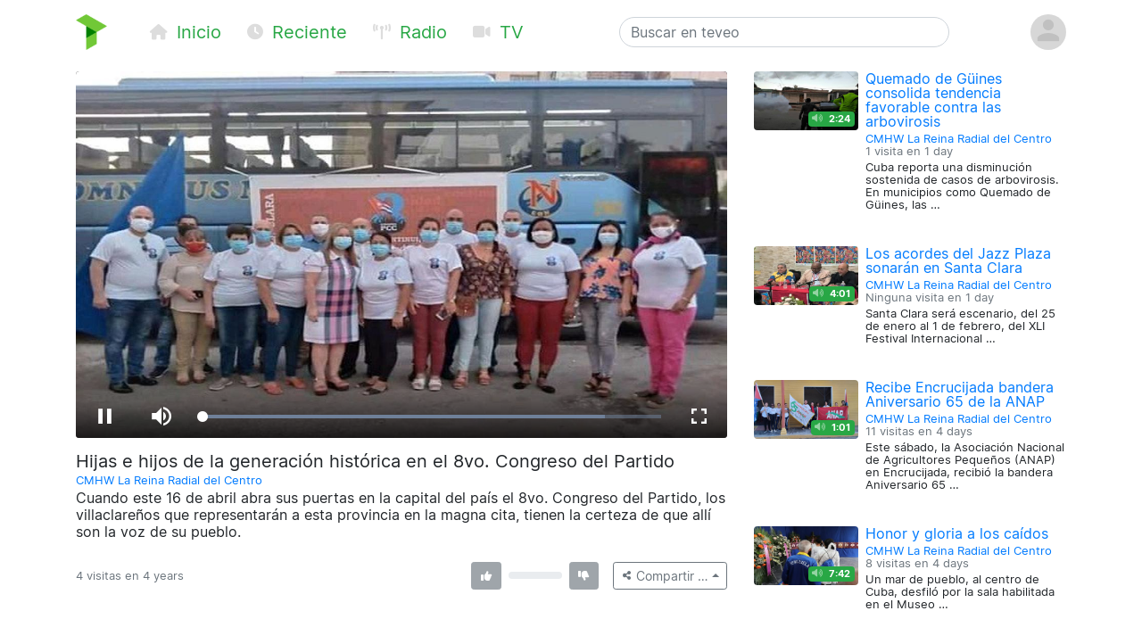

--- FILE ---
content_type: text/html; charset=utf-8
request_url: https://teveo.cu/media/UxGjgtN8y9FYFKWy
body_size: 6269
content:
<!DOCTYPE html><html lang="es"><head><meta charset="utf-8"/><meta content="ie=edge" http-equiv="x-ua-compatible"/><meta content="width=device-width, initial-scale=1, shrink-to-fit=no" name="viewport"/><meta content="index,follow" name="robots"/><meta content="index,follow" name="googlebot"/><meta content="notranslate" name="google"/><meta content="#008000" name="theme-color"/><meta content="#008000" name="msapplication-navbutton-color"/><meta content="#008000" name="apple-mobile-web-app-status-bar-style"/><link href="https://cdn.teveo.cu/asset/px52tVQGxwfx6Bmg/2023.1.1/symbol-favicon.png" rel="icon" type="image/png"/><meta content="Cuando este 16 de abril abra sus puertas en la capital del país el 8vo. Congreso del Partido, los villaclareños que representarán a esta provincia en la magna cita, tienen la certeza de que allí son la voz de su pueblo." name="description"/><meta content="summary_large_image" name="twitter:card"/><meta content="@teveoCUBA" name="twitter:site"/><meta content="@teveoCUBA" name="twitter:creator"/><meta content="Hijas e hijos de la generación histórica en el 8vo. Congreso del Partido" name="twitter:title"/><meta content="Cuando este 16 de abril abra sus puertas en la capital del país el 8vo. Congreso del Partido, los villaclareños que representarán a esta provincia en la magna cita, tienen la certeza de que allí son la voz de su pueblo." name="twitter:description"/><meta content="https://cdn.teveo.cu/media/Ux/Gj/gtN8y9FYFKWy/poster-HD-d8RZPMvdEvqVAvWf.jpg" name="twitter:image"/><meta content="https://teveo.cu/media/UxGjgtN8y9FYFKWy" property="og:url"/><meta content="article" property="og:type"/><meta content="Hijas e hijos de la generación histórica en el 8vo. Congreso del Partido" property="og:title"/><meta content="Cuando este 16 de abril abra sus puertas en la capital del país el 8vo. Congreso del Partido, los villaclareños que representarán a esta provincia en la magna cita, tienen la certeza de que allí son la voz de su pueblo." property="og:description"/><meta content="https://cdn.teveo.cu/media/Ux/Gj/gtN8y9FYFKWy/poster-HD-d8RZPMvdEvqVAvWf.jpg" property="og:image"/><meta content="469158910267478" property="fb:app_id"/><title>Hijas e hijos de la generación histórica en el 8vo. Congreso del Partido — teveo</title><link href="https://cdn.teveo.cu/asset/px52tVQGxwfx6Bmg/2023.1.1/identity.css" rel="stylesheet"/><script src="https://cdn.teveo.cu/asset/px52tVQGxwfx6Bmg/2023.1.1/identity.js"></script><script src="https://cdn.teveo.cu/asset/px52tVQGxwfx6Bmg/2023.1.1/vuejs.js"></script></head><body><header><div class="container-lg t-fadeable"><div class="row align-items-center no-gutters pt-3 pb-4"><div class="col-auto mr-0 mr-md-5"><a href="/"><img alt="teveo" height="40" src="https://cdn.teveo.cu/asset/px52tVQGxwfx6Bmg/2023.1.1/symbol.png" width="35"/></a></div><div class="col-auto d-block d-md-none ml-3 mr-2"><div class="dropdown d-inline"><a data-toggle="dropdown" href=""><span class="fas fa-bars fa-lg text-success"></span></a><div class="dropdown-menu"><a class="dropdown-item" href="/"><span class="fas fa-home fa-fw fa-sm mr-1 text-success"></span> Inicio</a> <a class="dropdown-item" href="/recent"><span class="fas fa-clock fa-fw fa-sm mr-1 text-success"></span> Reciente</a> <a class="dropdown-item" href="/live/audio"><span class="fas fa-broadcast-tower fa-fw fa-sm mr-1 text-success"></span> Radio</a> <a class="dropdown-item" href="/live/video"><span class="fas fa-video fa-fw fa-sm mr-1 text-success"></span> Televisión</a></div></div></div><div class="col-auto d-none d-md-block"><a class="text-success mr-4 t-nav-item" href="/"><span class="fas fa-home fa-fw fa-sm mr-1 d-none d-lg-inline"></span> Inicio</a> <a class="text-success mr-4 t-nav-item" href="/recent"><span class="fas fa-clock fa-fw fa-sm mr-1 d-none d-lg-inline"></span> Reciente</a> <a class="text-success mr-4 t-nav-item" href="/live/audio"><span class="fas fa-broadcast-tower fa-fw fa-sm mr-1 d-none d-lg-inline"></span> Radio</a> <a class="text-success mr-4 t-nav-item" href="/live/video"><span class="fas fa-video fa-fw fa-sm mr-1 d-none d-lg-inline"></span> TV</a></div><div class="col-6 col-sm-6 col-md-4 mx-auto"><form action="/search" class="form-inline t-search" method="GET"><input class="form-control w-100" name="q" placeholder="Buscar en teveo" type="text" value=""/></form></div><div class="col-auto ml-2"><div class="dropdown"><a data-reference="parent" data-toggle="dropdown" href="#"><img alt="Avatar o imagen de usuario" class="rounded-circle" height="40" src="https://cdn.teveo.cu/asset/px52tVQGxwfx6Bmg/2023.1.1/avatar-mono.png" width="40"/></a><div class="dropdown-menu dropdown-menu-right"><a class="dropdown-item" href="/user/login"><span class="fas fa-sign-in-alt fa-fw fa-sm mr-1 text-success"></span> Abrir una sesión</a> <a class="dropdown-item" href="/user/register"><span class="fas fa-user-plus fa-fw fa-sm mr-1 text-success"></span> Registrarse</a></div></div></div></div></div></header><main><div class="container-lg"><div class="row"><div class="col-md-8"><div class="pb-3 t-media-video"><div class="rounded" style="width: 100%; height:0; position: relative; padding-bottom: 56.24929688378895%; overflow: hidden;"><iframe allow="autoplay; encrypted-media; fullscreen" allowfullscreen="" id="t-iframe-UxGjgtN8y9FYFKWy" src="https://teveo.cu/media/UxGjgtN8y9FYFKWy/embed?auto=true" style="position: absolute; top:0; left:0; width: 100%; height: 100%; border: 0;"></iframe></div><div class="row mt-2"><div class="col"><h5 class="mt-2 mb-1 t-media-title">Hijas e hijos de la generación histórica en el 8vo. Congreso del Partido</h5><p class="text-muted mb-1 t-media-metadata"><small><a href="/channel/Jvs32EQJuftmaYh8">CMHW La Reina Radial del Centro</a><br/></small></p><p>Cuando este 16 de abril abra sus puertas en la capital del país el 8vo. Congreso del Partido, los villaclareños que representarán a esta provincia en la magna cita, tienen la certeza de que allí son la voz de su pueblo.</p></div></div><div class="row align-items-center justify-content-between mt-2 mb-3" id="t-application"><div class="col col-lg-6 col-xl-7"><p class="text-muted mt-1 mb-1 t-media-metadata"><small>{{ engagement.views|pluralize('visita', 'visitas') }} en <span data-container="body" data-placement="top" data-toggle="tooltip" data-trigger="click hover focus" title="Publicado el 15 de Abril de 2021 a las 9:46 p.m. CDT">4 years</span></small></p></div><div class="col-auto col-lg-6 col-xl-5"><div class="row no-gutters align-items-center"><div class="col-auto text-center mr-2"><div data-container="body" data-placement="top" data-toggle="tooltip" data-trigger="click hover focus" tabindex="0" title="Debe abrir sesión para enviar su opinión"><button class="btn btn-secondary btn-sm" disabled="" style="pointer-events: none;" type="button"><span class="fas fa-thumbs-up fa-sm fa-fw"></span> <span class="ml-1" v-if="engagement.thumbs.up.count &gt; 0" v-text="engagement.thumbs.up.count"></span></button></div></div><div class="col d-none d-lg-block"><div class="progress" style="height: 0.5rem;"><div class="progress-bar bg-success" v-bind:style="{ width: engagement.thumbs.up.percent + '%' }"></div><div class="progress-bar bg-danger" v-bind:style="{ width: engagement.thumbs.down.percent + '%' }"></div></div></div><div class="col-auto text-center ml-2"><div data-container="body" data-placement="top" data-toggle="tooltip" data-trigger="click hover focus" tabindex="0" title="Debe abrir sesión para enviar su opinión"><button class="btn btn-secondary btn-sm" disabled="" style="pointer-events: none;" type="button"><span class="fas fa-thumbs-down fa-sm fa-fw"></span> <span class="ml-1" v-if="engagement.thumbs.down.count &gt; 0" v-text="engagement.thumbs.down.count"></span></button></div></div><div class="col-auto ml-3"><div class="dropup"><button class="btn btn-outline-secondary btn-sm dropdown-toggle" data-toggle="dropdown" type="button"><span class="fas fa-share-alt fa-fw fa-xs"></span> <span class="d-none d-sm-inline">Compartir …</span></button><div class="dropdown-menu dropdown-menu-right"><a class="dropdown-item t-social-share" href="https://www.twitter.com/intent/tweet?text=CMHW%20La%20Reina%20Radial%20del%20Centro%20ha%20publicado%E2%80%A6%20%40radiocmhw&amp;url=https%3A//teveo.cu/media/UxGjgtN8y9FYFKWy"><span class="fab fa-twitter fa-fw fa-sm mr-1 text-success"></span> En Twitter… <span class="fas fa-external-link-alt fa-xs text-muted ml-1"></span></a> <a class="dropdown-item t-social-share" href="https://www.facebook.com/dialog/share?app_id=469158910267478&amp;display=popup&amp;quote=CMHW%20La%20Reina%20Radial%20del%20Centro%20ha%20publicado%E2%80%A6&amp;href=https%3A//teveo.cu/media/UxGjgtN8y9FYFKWy"><span class="fab fa-facebook fa-fw fa-sm mr-1 text-success"></span> En Facebook… <span class="fas fa-external-link-alt fa-xs text-muted ml-1"></span></a><div class="dropdown-divider"></div><a class="dropdown-item" data-target="#t-modal-media-share-url" data-toggle="modal" href=""><span class="fas fa-link fa-fw fa-sm mr-1 text-success"></span> Enlace a esta página…</a> <a class="dropdown-item" data-target="#t-modal-media-share-embed" data-toggle="modal" href=""><span class="fas fa-code fa-fw fa-sm mr-1 text-success"></span> Código para incrustar…</a></div></div></div></div></div></div></div></div><div class="col-md-4"><div class="row no-gutters pb-4"><div class="col-4 t-media-video"><div class="t-media-poster"><a href="/media/wMWD5uWHMbrF97JN"><div class="rounded" style="width: 100%; height:0; position: relative; padding-bottom: 56.24929688378895%; background-image: url('https://cdn.teveo.cu/media/wM/WD/5uWHMbrF97JN/poster-SD-HGGEDeQtbhQGMWMu.jpg'); background-size: cover; background-position: center;"></div></a> <span class="badge badge-success t-media-poster-duration-extra"><span class="fas fa-volume-up fa-sm text-white-50 mr-1" data-container="body" data-placement="left" data-toggle="tooltip" title="Archivo de audio"></span> 2:24</span></div></div><div class="col-8 t-media-video pl-2"><h6 class="mt-0 mb-0 t-media-title"><a href="/media/wMWD5uWHMbrF97JN">Quemado de Güines consolida tendencia favorable contra las arbovirosis</a></h6><p class="text-muted mt-1 mb-1 t-media-metadata"><small><a href="/channel/Jvs32EQJuftmaYh8">CMHW La Reina Radial del Centro</a><br/> 1 visita en <span data-container="body" data-placement="top" data-toggle="tooltip" data-trigger="click hover focus" title="Publicado el 20 de Enero de 2026 a las 10:30 a.m. CST">1 day</span></small></p><p class="t-media-metadata"><small>Cuba reporta una disminución sostenida de casos de arbovirosis. En municipios como Quemado de Güines, las …</small></p></div></div><div class="row no-gutters pb-4"><div class="col-4 t-media-video"><div class="t-media-poster"><a href="/media/5EUv4cHJGfT694tc"><div class="rounded" style="width: 100%; height:0; position: relative; padding-bottom: 56.24929688378895%; background-image: url('https://cdn.teveo.cu/media/5E/Uv/4cHJGfT694tc/poster-SD-gWgmjFRXdGdZyY4j.jpg'); background-size: cover; background-position: center;"></div></a> <span class="badge badge-success t-media-poster-duration-extra"><span class="fas fa-volume-up fa-sm text-white-50 mr-1" data-container="body" data-placement="left" data-toggle="tooltip" title="Archivo de audio"></span> 4:01</span></div></div><div class="col-8 t-media-video pl-2"><h6 class="mt-0 mb-0 t-media-title"><a href="/media/5EUv4cHJGfT694tc">Los acordes del Jazz Plaza sonarán en Santa Clara</a></h6><p class="text-muted mt-1 mb-1 t-media-metadata"><small><a href="/channel/Jvs32EQJuftmaYh8">CMHW La Reina Radial del Centro</a><br/> Ninguna visita en <span data-container="body" data-placement="top" data-toggle="tooltip" data-trigger="click hover focus" title="Publicado el 20 de Enero de 2026 a las 10:17 a.m. CST">1 day</span></small></p><p class="t-media-metadata"><small>Santa Clara será escenario, del 25 de enero al 1 de febrero, del XLI Festival Internacional …</small></p></div></div><div class="row no-gutters pb-4"><div class="col-4 t-media-video"><div class="t-media-poster"><a href="/media/bqVnArzzXxfWwbAS"><div class="rounded" style="width: 100%; height:0; position: relative; padding-bottom: 56.24929688378895%; background-image: url('https://cdn.teveo.cu/media/bq/Vn/ArzzXxfWwbAS/poster-SD-wyrZwhm36QS4uWpF.jpg'); background-size: cover; background-position: center;"></div></a> <span class="badge badge-success t-media-poster-duration-extra"><span class="fas fa-volume-up fa-sm text-white-50 mr-1" data-container="body" data-placement="left" data-toggle="tooltip" title="Archivo de audio"></span> 1:01</span></div></div><div class="col-8 t-media-video pl-2"><h6 class="mt-0 mb-0 t-media-title"><a href="/media/bqVnArzzXxfWwbAS">Recibe Encrucijada bandera Aniversario 65 de la ANAP</a></h6><p class="text-muted mt-1 mb-1 t-media-metadata"><small><a href="/channel/Jvs32EQJuftmaYh8">CMHW La Reina Radial del Centro</a><br/> 11 visitas en <span data-container="body" data-placement="top" data-toggle="tooltip" data-trigger="click hover focus" title="Publicado el 17 de Enero de 2026 a las 7:14 p.m. CST">4 days</span></small></p><p class="t-media-metadata"><small>Este sábado, la Asociación Nacional de Agricultores Pequeños (ANAP) en Encrucijada, recibió la bandera Aniversario 65 …</small></p></div></div><div class="row no-gutters pb-4"><div class="col-4 t-media-video"><div class="t-media-poster"><a href="/media/G8hudJCJp3prPn2k"><div class="rounded" style="width: 100%; height:0; position: relative; padding-bottom: 56.24929688378895%; background-image: url('https://cdn.teveo.cu/media/G8/hu/dJCJp3prPn2k/poster-SD-pTMvzGgsfpWFjmBR.jpg'); background-size: cover; background-position: center;"></div></a> <span class="badge badge-success t-media-poster-duration-extra"><span class="fas fa-volume-up fa-sm text-white-50 mr-1" data-container="body" data-placement="left" data-toggle="tooltip" title="Archivo de audio"></span> 7:42</span></div></div><div class="col-8 t-media-video pl-2"><h6 class="mt-0 mb-0 t-media-title"><a href="/media/G8hudJCJp3prPn2k">Honor y gloria a los caídos</a></h6><p class="text-muted mt-1 mb-1 t-media-metadata"><small><a href="/channel/Jvs32EQJuftmaYh8">CMHW La Reina Radial del Centro</a><br/> 8 visitas en <span data-container="body" data-placement="top" data-toggle="tooltip" data-trigger="click hover focus" title="Publicado el 17 de Enero de 2026 a las 10:44 a.m. CST">4 days</span></small></p><p class="t-media-metadata"><small>Un mar de pueblo, al centro de Cuba, desfiló por la sala habilitada en el Museo …</small></p></div></div><div class="row no-gutters pb-4"><div class="col-4 t-media-video"><div class="t-media-poster"><a href="/media/xBXGep9zmnrxZS6T"><div class="rounded" style="width: 100%; height:0; position: relative; padding-bottom: 56.24929688378895%; background-image: url('https://cdn.teveo.cu/media/xB/XG/ep9zmnrxZS6T/poster-SD-34mBRxGdmHPbEDty.jpg'); background-size: cover; background-position: center;"></div></a> <span class="badge badge-success t-media-poster-duration-extra"><span class="fas fa-volume-up fa-sm text-white-50 mr-1" data-container="body" data-placement="left" data-toggle="tooltip" title="Archivo de audio"></span> 2:11</span></div></div><div class="col-8 t-media-video pl-2"><h6 class="mt-0 mb-0 t-media-title"><a href="/media/xBXGep9zmnrxZS6T">Homenaje póstumo y acto de reafirmación revolucionaria en Encrucijada</a></h6><p class="text-muted mt-1 mb-1 t-media-metadata"><small><a href="/channel/Jvs32EQJuftmaYh8">CMHW La Reina Radial del Centro</a><br/> 21 visitas en <span data-container="body" data-placement="top" data-toggle="tooltip" data-trigger="click hover focus" title="Publicado el 17 de Enero de 2026 a las 8:45 a.m. CST">4 days</span></small></p><p class="t-media-metadata"><small>En un acto de reafirmación revolucionaria, el pueblo de Encrucijada junto a las autoridades políticas, gubernamentales, …</small></p></div></div></div></div></div><div class="modal fade t-modal-selectable-data-modal t-modal-media-stop" id="t-modal-media-share-url" tabindex="-1"><div class="modal-dialog modal-dialog-centered"><div class="modal-content"><div class="modal-header"><h5 class="modal-title">Enlace a esta página</h5><button aria-label="Close" class="close" data-dismiss="modal" type="button"><span aria-hidden="true">×</span></button></div><div class="modal-body"><p>El acceso directo a esta página es</p><pre class="ml-2 text-primary t-modal-selectable-data">https://teveo.cu/media/UxGjgtN8y9FYFKWy</pre><p>y puede copiarlo para después pegarlo donde desee; por ejemplo, para compartirlo por correo electrónico o en redes sociales.</p><p class="text-secondary mb-0 t-modal-body-extra"><small>El texto del acceso directo se ha seleccionado automáticamente. Si desea copiarlo, con oprimir <kbd>Ctrl + C</kbd> será suficiente.</small></p></div><div class="modal-footer"><a class="btn btn-secondary" data-dismiss="modal" href="">Cerrar</a></div></div></div></div><div class="modal fade t-modal-selectable-data-modal t-modal-media-stop" id="t-modal-media-share-embed" tabindex="-1"><div class="modal-dialog modal-dialog-centered"><div class="modal-content"><div class="modal-header"><h5 class="modal-title">Código para incrustar</h5><button aria-label="Close" class="close" data-dismiss="modal" type="button"><span aria-hidden="true">×</span></button></div><div class="modal-body"><p>El código para incrustar el reproductor en cualquier página es</p><pre class="ml-2 text-primary t-modal-selectable-data">&lt;div style="width: 100%; height:0; position: relative; padding-bottom: 56.24929688378895%;"&gt;
&lt;iframe src="https://teveo.cu/media/UxGjgtN8y9FYFKWy/embed" style="position: absolute; top:0; left:0; width: 100%; height: 100%; border: 0;" allow="autoplay; encrypted-media; fullscreen" allowfullscreen&gt;&lt;/iframe&gt;
&lt;/div&gt;</pre><form><div class="form-group"><div class="form-check form-check-inline"><input class="form-check-input" id="t-modal-media-share-embed-autoplay" type="checkbox" value=""/><label class="form-check-label" for="t-modal-media-share-embed-autoplay">Intentar la reproducción automática</label></div></div></form><p>Note que puede aplicar cualquier estilo que desee al <em>tag</em> <code>div</code> anterior para adaptarlo al estilo visual de la página que contiene el reproductor incrustado.</p><p class="text-secondary mb-0 t-modal-body-extra"><small>El texto del código para incrustar se ha seleccionado automáticamente. Si desea copiarlo, con oprimir <kbd>Ctrl + C</kbd> será suficiente.</small></p></div><div class="modal-footer"><a class="btn btn-secondary" data-dismiss="modal" href="">Cerrar</a></div></div></div></div></main><footer class="bg-secondary"><div class="container-lg py-3"><p class="py-0 my-0 text-light t-footer">teveo <span class="badge badge-light mx-1"><span class="fas fa-code-branch"></span> 2024.11.1</span> ha sido creado con <span class="fas fa-heart"></span> en el <a class="text-warning" href="http://www.icrt.cu">Instituto Cubano de Radio y Televisión</a>. Lea sobre nuestra <a class="text-warning" href="/privacy">política de privacidad</a> y los <a class="text-warning" href="/terms">términos y condiciones de uso</a> de este servicio. Síguenos en <a class="text-warning" href="https://twitter.com/teveoCUBA"><span class="fab fa-twitter"></span> Twitter</a>, en <a class="text-warning" href="https://www.facebook.com/teveoCUBA/"><span class="fab fa-facebook"></span> Facebook</a>, o en <a class="text-warning" href="https://t.me/teveoCUBA"><span class="fab fa-telegram"></span> Telegram</a>.</p></div></footer><script>
  $.ajaxSetup({
    beforeSend: function(xhr, settings) {
      if (!this.crossDomain) {
        xhr.setRequestHeader("X-CSRFToken", $("[name=csrfmiddlewaretoken]").val());
      }
    }
  });

  Vue.filter("pluralize", function (value, singular, plural) {
    switch (value) {
      case 0:
        return "Ninguna" + " " + singular;
      case 1:
        return "1" + " " + singular;
      default:
        return value.toString() + " " + plural;
    }
  });

  var engagement = {
    views: 4,
    thumbs: {
      up: {
        count: 0,
        percent: 0,
      },
      down: {
        count: 0,
        percent: 0,
      },
    },
  };



  var application = new Vue({
    el: "#t-application",
    data: {
      engagement: engagement,
    },
    methods: {
      update: function () {
        $.get("/api/media/UxGjgtN8y9FYFKWy/engagement", function (data) {
          this.engagement = data;
        }.bind(this));
      },
      thumbs_up: function () {
        $.post("/engagement/UxGjgtN8y9FYFKWy/thumbs/up", function (data) {
          this.update();
        }.bind(this));
      },
      thumbs_down: function () {
        $.post("/engagement/UxGjgtN8y9FYFKWy/thumbs/down", function (data) {
          this.update();
        }.bind(this));
      },
    },
    created: function () {
      this.update();
      window.setInterval(function () {
        this.update();
      }.bind(this), 10000);
    },
  });

  function pauseVideo() {
    var $iframe = $("#t-iframe-UxGjgtN8y9FYFKWy"),
      $player = $iframe.contents().find("#t-video-UxGjgtN8y9FYFKWy")[0];

    if (!$player.player.paused()) {
      $player.player.pause();
    }
  }

  $(document).ready(function () {
    var autoplay = true;

    $(".t-social-share").on("click", function (e) {
      pauseVideo();

      e.preventDefault();
      window.open($(this).attr("href"),
        "tShareWindow",
        "height=450, width=550, " +
        "top=" + ($(window).height() / 2 - 275) + ", " +
        "left=" + ($(window).width() / 2 - 225) + ", " +
        "toolbar=0, location=0, menubar=0, directories=0, scrollbars=0");

      return false;
    });

    $(".t-modal-media-stop").on("shown.bs.modal", function (e) {
      pauseVideo();
    });

    $(".t-modal-selectable-data-modal").on("shown.bs.modal", function (e) {
      var $selectableData = $(this).find(".t-modal-selectable-data"),
        selection = window.getSelection(),
        range = document.createRange();

      range.selectNodeContents($selectableData.get(0));
      selection.removeAllRanges();
      selection.addRange(range);
    });

    $("#t-modal-media-share-embed").on("shown.bs.modal", function (e) {
      $("#t-modal-media-share-embed-autoplay").prop("checked", autoplay);
    });

    $("#t-modal-media-share-embed-autoplay").on("change", function () {
      var code = undefined;

      autoplay = !autoplay;
      if (autoplay) {
        code = '&lt;div style="width: 100%; height:0; position: relative; padding-bottom: 56.24929688378895%;"&gt;\n&ltiframe class="rounded" src="https://teveo.cu/media/UxGjgtN8y9FYFKWy/embed" style="position: absolute; top:0; left:0; width: 100%; height: 100%; border: 0;" allow="autoplay; encrypted-media; fullscreen" allowfullscreen&gt&lt/iframe&gt\n&lt/div&gt;';
      } else {
        code = '&lt;div style="width: 100%; height:0; position: relative; padding-bottom: 56.24929688378895%;"&gt;\n&ltiframe class="rounded" src="https://teveo.cu/media/UxGjgtN8y9FYFKWy/embed?auto=false" style="position: absolute; top:0; left:0; width: 100%; height: 100%; border: 0;" allow="encrypted-media; fullscreen" allowfullscreen&gt&lt/iframe&gt\n&lt/div&gt;';
      }

      var $selectableData = $("#t-modal-media-share-embed").find(".t-modal-selectable-data"),
        selection = window.getSelection(),
        range = document.createRange();

      $selectableData.html(code);
      range.selectNodeContents($selectableData.get(0));
      selection.removeAllRanges();
      selection.addRange(range);
    });
  });
</script></body></html>

--- FILE ---
content_type: text/html; charset=utf-8
request_url: https://teveo.cu/media/UxGjgtN8y9FYFKWy/embed?auto=true
body_size: 1171
content:
<!DOCTYPE html><html lang="es"><head><meta charset="utf-8"/><meta content="ie=edge" http-equiv="x-ua-compatible"/><meta content="width=device-width, initial-scale=1, shrink-to-fit=no" name="viewport"/><meta content="index,follow" name="robots"/><meta content="index,follow" name="googlebot"/><meta content="notranslate" name="google"/><title>Hijas e hijos de la generación histórica en el 8vo. Congreso del Partido — teveo</title><link href="https://cdn.teveo.cu/asset/px52tVQGxwfx6Bmg/2023.1.1/identity.css" rel="stylesheet"/><link href="https://cdn.teveo.cu/asset/px52tVQGxwfx6Bmg/2023.1.1/videojs.css" rel="stylesheet"/><link href="https://cdn.teveo.cu/asset/px52tVQGxwfx6Bmg/2023.1.1/symbol.png" rel="icon" type="image/png"/></head><body style="height: 100%; width: 100%; overflow: hidden; position: absolute; margin: 0 auto; padding: 0;"><div style="height: 100%; width: 100%; left:0; top: 0;"><video-js class="video-js vjs-big-play-centered vjs-fill" controls="" id="t-video-UxGjgtN8y9FYFKWy" playsinline="" poster="https://cdn.teveo.cu/media/Ux/Gj/gtN8y9FYFKWy/poster-HD-d8RZPMvdEvqVAvWf.jpg" preload="auto" webkit-playsinline=""></video-js></div><input name="csrfmiddlewaretoken" type="hidden" value="8nex0Zqzz0R7oW1OxXnB66vuxl0F3tSC4dp6s1JVaZTEjJ68ZkUpjAICFsRHVhYM"/><script src="https://cdn.teveo.cu/asset/px52tVQGxwfx6Bmg/2023.1.1/identity.js"></script><script src="https://cdn.teveo.cu/asset/px52tVQGxwfx6Bmg/2023.1.1/videojs.js"></script><script>
      $.ajaxSetup({
        beforeSend: function(xhr, settings) {
          if (!this.crossDomain) {
            xhr.setRequestHeader("X-CSRFToken", $("[name=csrfmiddlewaretoken]").val());
          }
        },
      });


      var $videoPlayer = videojs("t-video-UxGjgtN8y9FYFKWy", {
          html5: {
            nativeControlsForTouch: false,
            nativeTextTracks: false,
          },
        });

      $videoPlayer.src({
        src: "https://cdn.teveo.cu/media/Ux/Gj/gtN8y9FYFKWy/artifact/ZPeVSXMBYuvhQr3B.mp3",
        type: "audio/mpeg",
      });



      var firstPlay = true,
        stint = 0;

      $videoPlayer.on("ready", function () {
        var intervalID = window.setInterval(function () {
            if (!$videoPlayer.paused()) {
              stint++;
            };

            if (stint === 31) {
              window.clearInterval(intervalID);
              $.post("/engagement/UxGjgtN8y9FYFKWy/play");
            };
          }, 1000);




        var videoPlayerPlayPromise = $videoPlayer.play();

        if (videoPlayerPlayPromise !== undefined) {
          videoPlayerPlayPromise.
            then(function () {
            }).
            catch(function (err) {
              console.log(err);
            });
        }

      });

      $videoPlayer.on("seeked", function () {
        stint = 0;
      });

      $videoPlayer.on("ended", function () {
        firstPlay = false;
        $videoPlayer.currentTime(0);
        $videoPlayer.hasStarted(false);
        $videoPlayer.trigger("ready");
      });
    </script></body></html>